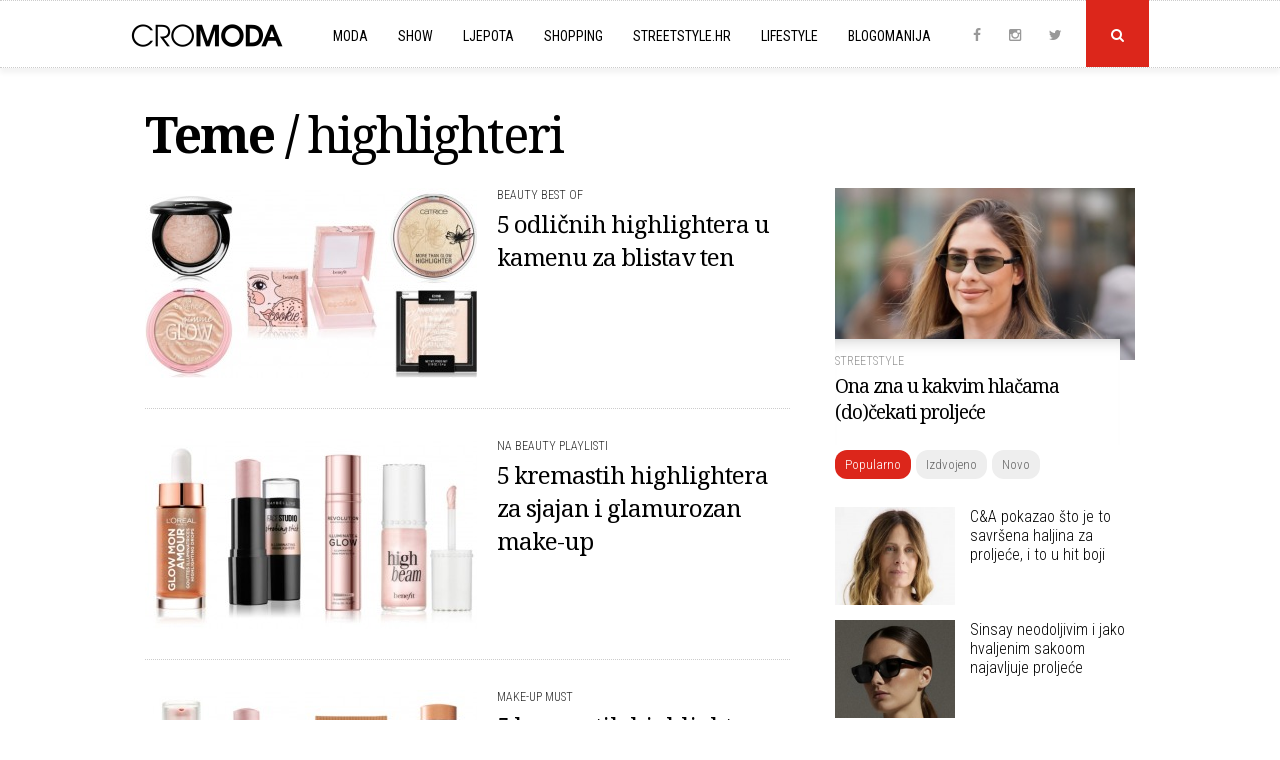

--- FILE ---
content_type: text/html; charset=UTF-8
request_url: https://www.cromoda.com/teme/highlighteri
body_size: 32479
content:
<!DOCTYPE HTML>
<html>
	<head>
		<meta charset="UTF-8">
		<meta name="viewport" content="width=device-width, initial-scale=1, maximum-scale=1">
		<meta name="Robots" content="index,follow" />
		<base href="https://www.cromoda.com/" />
		<title>highlighteri - CroModa</title>
	<meta name="description" content="Informacije o highlighteri" />
	<meta name="keywords" content="highlighteri" />
	<meta property="og:title" content="Informacije o highlighteri"/> 
	<meta property="og:type" content="article"/>
	<meta property="og:image" content="https://www.cromoda.com/layout/images/logo.png"/> 
	<meta property="og:image:width" content="990" />
    <meta property="og:image:height" content="470" />
	<meta property="og:description" content="Informacije o highlighteri"/>
	<meta property="og:url" content="https://www.cromoda.com/"/> 
	<meta property="fb:app_id" content="692753597600529"/>
	<meta property="og:site_name" content="CroModa"/>
		<meta name="robots" content="max-image-preview:large">
		<link href="layout/css/font-awesome.min.css" rel="stylesheet">
		<link href="layout/css/lightbox.css" rel="stylesheet">
		<link href="layout/css/slick.css" rel="stylesheet">
		<link href="layout/css/main.css?ver=1677043091" rel="stylesheet">
		<link rel="alternate" type="application/rss+xml" title="Novo" href="rss/novo" />
		<link rel="shortcut icon" href="https://www.cromoda.com/favicon.ico?v=2" />
		<script type="text/javascript" src="https://code.jquery.com/jquery-2.2.4.min.js"></script>
		<script type="text/javascript" src="layout/js/jquery.tools.min.js"></script>
		<script type="text/javascript" src="layout/js/jquery.cookie.js"></script>
		<script type="text/javascript" src="layout/js/lightbox.js"></script>
		<script type="text/javascript" src="layout/js/core.js?ver=1653536372"></script>
		<meta property="fb:pages" content="29351909823" />
<!-- Google tag (gtag.js) -->
<script async src="https://www.googletagmanager.com/gtag/js?id=G-FHT96FZDHL"></script>
<script>
  window.dataLayer = window.dataLayer || [];
  function gtag(){dataLayer.push(arguments);}
  gtag('js', new Date());

  gtag('config', 'G-FHT96FZDHL');
</script>
				<script type='text/javascript'>
			(function() {
			var useSSL = 'https:' == document.location.protocol;
			var src = (useSSL ? 'https:' : 'http:') +
			'//www.googletagservices.com/tag/js/gpt.js';
			document.write('<scr' + 'ipt src="' + src + '"></scr' + 'ipt>');
			})();
		</script>
		<script type='text/javascript'>
			googletag.defineSlot('/8373/HR/Cromoda.hr/HR_Cromoda_EX/ROS/All_Sizes', [728, 90], 'cromodacom-leaderboard').addService(googletag.pubads());
			googletag.defineSlot('/8373/HR/Cromoda.hr/HR_Cromoda_EX/ROS/All_Sizes', [970, 250], 'cromodacom-billboard').addService(googletag.pubads());
			googletag.defineSlot('/8373/HR/Cromoda.hr/HR_Cromoda_EX/ROS/All_Sizes', [[300, 250], [300, 600]], 'cromodacom-mediumrectangle').addService(googletag.pubads());
			googletag.defineOutOfPageSlot('/8373/HR/Cromoda.hr/HR_Cromoda_EX/ROS/All_Sizes', 'cromodacom-oop').addService(googletag.pubads());
			googletag.pubads().enableSyncRendering();
			googletag.enableServices();
		</script>
		<script type='text/javascript' src='https://partner.googleadservices.com/gampad/google_service.js'></script>
		<script type='text/javascript'>
			GS_googleAddAdSenseService("ca-pub-3278748854449296");
			GS_googleEnableAllServices();
		</script>
		<script type='text/javascript'>
			GA_googleAddSlot("ca-pub-3278748854449296", "300x100");
			GA_googleAddSlot("ca-pub-3278748854449296", "300x100_1");
			GA_googleAddSlot("ca-pub-3278748854449296", "1018x80");
			GA_googleAddSlot("ca-pub-3278748854449296", "300x60");
			GA_googleAddSlot("ca-pub-3278748854449296", "Ad-net.hr");
			GA_googleAddSlot("ca-pub-3278748854449296", "Banner960");
			GA_googleAddSlot("ca-pub-3278748854449296", "Billboard_cromoda");
			GA_googleAddSlot("ca-pub-3278748854449296", "CROMODA-300X250");
			GA_googleAddSlot("ca-pub-3278748854449296", "CROMODA-728X90");
			GA_googleAddSlot("ca-pub-3278748854449296", "CroModa_300x250_Box2");
			GA_googleAddSlot("ca-pub-3278748854449296", "CroModa_300x250_Premium");
			GA_googleAddSlot("ca-pub-3278748854449296", "CroModa_Premium_728x90");
			GA_googleAddSlot("ca-pub-3278748854449296", "Floating_banner");
			GA_googleAddSlot("ca-pub-3278748854449296", "New_wall");
			GA_googleAddSlot("ca-pub-3278748854449296", "mobiletopnew");
			GA_googleAddSlot("ca-pub-3278748854449296", "RedCarpet_960");
		</script>
		<script type='text/javascript'>
			GA_googleFetchAds();
		</script>
		<script type="text/javascript">
			var _gaq = _gaq || [];
			_gaq.push(['_setAccount', 'UA-2401429-2']);
			_gaq.push(['_trackPageview']);
			(function() {
				var ga = document.createElement('script'); ga.type = 'text/javascript'; ga.async = true;
				ga.src = ('https:' == document.location.protocol ? 'https://ssl' : 'http://www') + '.google-analytics.com/ga.js';
				var s = document.getElementsByTagName('script')[0]; s.parentNode.insertBefore(ga, s);
			})();
		</script>
		<script type="text/javascript">
			sas_tmstp=Math.round(Math.random()*10000000000);sas_masterflag=1;
			function SmartAdServer(sas_pageid,sas_formatid,sas_target) {
			 if (sas_masterflag==1) {sas_masterflag=0;sas_master='M';} else {sas_master='S';};
			 document.write('<scr'+'ipt src="https://www3.smartadserver.com/call/pubj/' + sas_pageid + '/' + sas_formatid + '/' + sas_master + '/' + sas_tmstp + '/' + escape(sas_target) + '?"></scr'+'ipt>');
			}
		</script>
		<script src="https://jwpsrv.com/library/LtWyVsL2EeKyiSIACqoQEQ.js"></script>
		<script type="text/javascript">
			//jwplayer
			jwplayer.key="5VRdr5yFBzCBR642SMVMjc3S0dEZOLhXwG5pfA==";
			videoAdvertisingValue = {};
			videoAdvertisingValue = {
				client: "vast",
				schedule: {
				adbreak1: {
				offset: "pre",
				tag: "https://www3.smartadserver.com/ac?siteid=53879&pgid=480612&fmtid=23249&tgt=format%3Dpreroll&visit=M&tmstp=1497161502"
			},
			adbreak2: {
				offset: "0",
				tag: "https://pubads.g.doubleclick.net/gampad/ads?sz=1024x576&iu=/8373/HR/Cromoda.hr/HR_Cromoda_EX/InStream.ROS/Video_Preroll&ciu_szs&impl=s&gdfp_req=1&env=vp&output=xml_vast2&unviewed_position_start=1&url=[referrer_url]&correlator=1497161502"
			},
			adbreak3: {
				offset: "post",
				tag: ""
			}
			}
			};
		</script>
		<script type='text/javascript'>
			var googletag = googletag || {};
			googletag.cmd = googletag.cmd || [];
			(function() {
			var gads = document.createElement('script');
			gads.async = true;
			gads.type = 'text/javascript';
			var useSSL = 'https:' == document.location.protocol;
			gads.src = (useSSL ? 'https:' : 'http:') + 
			'//www.googletagservices.com/tag/js/gpt.js';
			var node = document.getElementsByTagName('script')[0];
			node.parentNode.insertBefore(gads, node);
			})();
		</script>

		<script type='text/javascript'>
			googletag.cmd.push(function() {
				googletag.defineSlot('/1015435/wallpaperleft', [500, 900], 'div-gpt-ad-1418745005895-0').addService(googletag.pubads());
				googletag.defineSlot('/1015435/wallpaperright', [500, 900], 'div-gpt-ad-1418745005895-1').addService(googletag.pubads());
				googletag.pubads().enableSingleRequest();
				googletag.enableServices();
			});
		</script>
		<script async src="https://pagead2.googlesyndication.com/pagead/js/adsbygoogle.js?client=ca-pub-8862421105948164"
     crossorigin="anonymous"></script>
		<script async src="https://pagead2.googlesyndication.com/pagead/js/adsbygoogle.js"></script>
<script>
  (adsbygoogle = window.adsbygoogle || []).push({
    google_ad_client: "ca-pub-8862421105948164",
    enable_page_level_ads: true
  });
</script>
	</head>
	<body>
	
		<script>
			window.fbAsyncInit = function() {
				FB.init({
					appId      : '692753597600529',
					xfbml      : true,
					version    : 'v2.9'
				});
				FB.AppEvents.logPageView();
			};

			(function(d, s, id){
				var js, fjs = d.getElementsByTagName(s)[0];
				if (d.getElementById(id)) {return;}
				js = d.createElement(s); js.id = id;
				js.src = "//connect.facebook.net/hr_HR/sdk.js";
				fjs.parentNode.insertBefore(js, fjs);
			}(document, 'script', 'facebook-jssdk'));
		</script>
		
				<div class="">
		
						
					
			<div class="header">
	
			<div class="search-field">
				<div class="c x">
					<form id="search_engine" method="get" action="." onsubmit="if (this.searchquery.value != '') window.location='s/'+encodeURIComponent(this.searchquery.value).replace(/%20/g, '-').replace(/%26/g, '-and-'); return false;">
						<input type="text" name="searchquery" id="query" class="searchquery" placeholder="Pojam za pretragu">
					</form>
				</div>
			</div>
			<div class="header-c">
		<a href="https://www.cromoda.com/"><img class="logo" src="layout/images/logo.png?v=2" alt="CroModa"></a>
		<ul class="menu">
			
				<div class="mobile-search-field">
					<form id="search_engine" method="get" action="." onsubmit="if (this.searchquery.value != '') window.location='s/'+encodeURIComponent(this.searchquery.value).replace(/%20/g, '-').replace(/%26/g, '-and-'); return false;">
						<input type="text" name="searchquery" id="query" class="searchquery" placeholder="Pojam za pretragu">
					</form>
				</div>
						<li class="hassubs"><a href="moda">Moda</a><i class="fa fa-angle-down"></i>
				<ul>
					<!--<li><a href="fashionpedia">Fashionpedia</a></li>-->
					<li><a href="high-street">High street</a></li>
					<li><a href="interview">Interview</a></li>
					<li><a href="kolekcije">Kolekcije</a></li>
					<li><a href="modni-eventi">Modni eventi</a></li>
					<li><a href="modni-savjeti">Modni savjeti</a></li>
					<li><a href="modni-trendovi">Modni trendovi</a></li>
					<li><a href="must-have">Must Have</a></li>
					<li><a href="nagradjujemo">Nagrađujemo</a></li>
					<li><a href="naslovnice-i-editorijali">Naslovnice i editorijali</a></li>
					<li><a href="reklamne-kampanje">Reklamne kampanje</a></li>
					<li><a href="vijesti">Vijesti</a></li>
				</ul>
			</li>
			<li class="hassubs"><a href="show">Show</a><i class="fa fa-angle-down"></i>
				<ul>
					<li><a href="teme/Severina">Severina</a></li>
					<li><a href="teme/Jelena-Rozga">Jelena Rozga</a></li>
					<li><a href="teme/Lana-Jurčević">Lana Jurčević</a></li>
					<li><a href="teme/Nina-Badrić">Nina Badrić</a></li>
					<li><a href="teme/Indira-Vladić">Indira Vladić</a></li>
					<li><a href="teme/Rihanna">Rihanna</a></li>
					<li><a href="teme/Kim-Kardashian">Kim Kardashian</a></li>
				</ul>
			</li>
			<li class="hassubs"><a href="ljepota">Ljepota</a><i class="fa fa-angle-down"></i>
				<ul>
					<li><a href="fitness-i-zdravlje">Fitness i zdravlje</a></li>
					<li><a href="frizure">Frizure</a></li>
					<li><a href="make-up">Make-up</a></li>
					<li><a href="njega-koze-i-tijela">Njega kože i tijela</a></li>
					<li><a href="parfemi">Parfemi</a></li>
					<li><a href="vijesti-i-savjeti">Vijesti i savjeti</a></li>
				</ul>
			</li>
			<li class="hassubs"><a href="shopping">Shopping</a><i class="fa fa-angle-down"></i>
				<ul>
					<li><a href="cipele">Cipele</a></li>
					<li><a href="haljine">Haljine</a></li>
					<li><a href="kupaci-kostimi">Kupaći kostimi</a></li>
					<li><a href="modni-dodaci">Modni dodaci</a></li>
					<li><a href="ostalo">Ostalo</a></li>
					<li><a href="top-10">Top 10</a></li>
					<li><a href="torbe">Torbe</a></li>
					<li><a href="traperice">Traperice</a></li>
				</ul>
			</li>
			<li><a href="streetstyle">Streetstyle.hr<i class="fa fa-angle-right"></i></a></li>
			<li class="hassubs"><a href="lifestyle">Lifestyle</a><i class="fa fa-angle-down"></i>
				<ul>
					<li><a href="gastro">Gastro</a></li>
					<li><a href="living">Living</a></li>
					<li><a href="kultura">Kultura</a></li>
					<li><a href="muzika">Muzika</a></li>
					<li><a href="turizam-i-putovanja">Turizam i putovanja</a></li>
				</ul>
			</li>
			<li class="last"><a href="blogomanija">Blogomanija</a><i class="fa fa-angle-right"></i></li>
			<li class="mobile-menu-item ispage"><a href="kontakt">Kontaktirajte nas<i class="fa fa-angle-right"></i></a></li>
			<li class="mobile-menu-item ispage"><a href="oglasavanje">Oglašavanje<i class="fa fa-angle-right"></i></a></li>
			<li class="mobile-menu-item ispage"><a href="impressum">O Cromodi<i class="fa fa-angle-right"></i></a></li>
			<li class="mobile-menu-item inrow"><a href="https://www.instagram.com/cromoda/" target="_blank" rel="nofollow">Instagram</a><a href="http://www.facebook.com/cromodacom" target="_blank" rel="nofollow">Facebook</a><a href="http://twitter.com/cromoda" target="_blank" rel="nofollow">Twitter</a></li>
		
		
				
		</ul>
	
		<p class="social">
			<a class="social-icon" href="http://www.facebook.com/cromodacom" target="_blank" rel="nofollow"><i class="fa fa-facebook"></i></a>
			<a class="social-icon" href="https://www.instagram.com/cromoda/" target="_blank" rel="nofollow"><i class="fa fa-instagram"></i></a>
			<a class="social-icon" href="http://twitter.com/cromoda" target="_blank" rel="nofollow"><i class="fa fa-twitter"></i></a>
			<a class="search" id="search-button" onclick="$('.search-field').slideToggle();"><i class="fa fa-search"></i></a>
			<a id="toggle-menu"></a>
		</p>
	</div>
</div>

<div class="spacer"></div>

			<div class="c x">
				<h1 class="in-cat"><span class="pre-title">Teme / </span>highlighteri</h1><div class="main">
	
					<div class="category-item x">
						<a href="5-odlicnih-highlighterau-kamenu-za-blistav-ten"><img src="../layout/i/header/th3_superhighlighterijesenlistopad202434rw34rcw4ecrwc4rxawecrawefaw.jpg" alt="5 odličnih highlightera u kamenu za blistav ten" /></a>
						<p class="egida">Beauty best of</p>
						<h2><a href="5-odlicnih-highlighterau-kamenu-za-blistav-ten">5 odličnih highlightera u kamenu za blistav ten</a></h2>
					</div>
					<div class="line"></div>
				
					<div class="category-item x">
						<a href="5-kremastih-highlighteraza-sjajan-i-glamurozan-make-up"><img src="../layout/i/header/th3_kremastihifghlighterisijecanjzima20248374crwt4rw4rxwc4xcw.jpg" alt="5 kremastih highlightera za sjajan i glamurozan make-up" /></a>
						<p class="egida">Na beauty playlisti</p>
						<h2><a href="5-kremastih-highlighteraza-sjajan-i-glamurozan-make-up">5 kremastih highlightera za sjajan i glamurozan make-up</a></h2>
					</div>
					<div class="line"></div>
				
					<div class="category-item x">
						<a href="5-kremastih-highlightera-za-sjajan-make-up"><img src="../layout/i/header/th3_najboljikremastihighlighteriozujak2023874w5yc5tec456tcw45.jpg" alt="5 kremastih highlightera za sjajan make-up" /></a>
						<p class="egida">Make-up must</p>
						<h2><a href="5-kremastih-highlightera-za-sjajan-make-up">5 kremastih highlightera za sjajan make-up</a></h2>
					</div>
					<div class="line"></div>
				
					<div class="category-item x">
						<a href="5-najboljih-tekucih-highlightera-za-ljetni-make-up"><img src="../layout/i/header/th3_najboljitekucihighlighterizaljeto2022238ye873y43tr7a4w3trc734trwc7334cr3r34.jpg" alt="5 najboljih tekućih highlightera za ljetni make-up" /></a>
						<p class="egida">Na beauty playlisti</p>
						<h2><a href="5-najboljih-tekucih-highlightera-za-ljetni-make-up">5 najboljih tekućih highlightera za ljetni make-up</a></h2>
					</div>
					<div class="line"></div>
				
					<div class="category-item x">
						<a href="top-5-drogerijskih-highlightera-za-blistav-ten"><img src="../layout/i/header/th3_najboljihighlighterizaljeto20222398yira7346tcrit634twrcw34e.jpg" alt="5 najboljih drogerijskih highlightera za blistav ten" /></a>
						<p class="egida">Beauty prijedlozi</p>
						<h2><a href="top-5-drogerijskih-highlightera-za-blistav-ten">5 najboljih drogerijskih highlightera za blistav ten</a></h2>
					</div>
					<div class="line"></div>
				
					<div class="category-item x">
						<a href="5-najboljih-drogerijskih-highlightera-za-sjajan-ten"><img src="../layout/i/header/th3_drogerijskihighlighterizazimu20218u348c7tw3r76rtb3vc.jpg" alt="5 najboljih drogerijskih highlightera za sjajan ten" /></a>
						<p class="egida">Beauty prpeoruka</p>
						<h2><a href="5-najboljih-drogerijskih-highlightera-za-sjajan-ten">5 najboljih drogerijskih highlightera za sjajan ten</a></h2>
					</div>
					<div class="line"></div>
				
					<div class="category-item x">
						<a href="sve-sto-morate-znati-o-pravilnom-nanosenju-highlightera"><img src="../layout/i/header/th3_kakopravilnonanijetihighlighternalice2021ouhexyo8237t4crq2343t.jpg" alt="Sve što morate znati o pravilnom nanošenju highlightera" /></a>
						<p class="egida">Samo dobri savjeti</p>
						<h2><a href="sve-sto-morate-znati-o-pravilnom-nanosenju-highlightera">Sve što morate znati o pravilnom nanošenju highlightera</a></h2>
					</div>
					<div class="line"></div>
				
					<div class="category-item x">
						<a href="5-drogerijskih-highlightera-koje-obozavaju-i-profesionalni-vizazisti"><img src="../layout/i/header/th3_drogerijskihighlighteripodobrimcijenama2021u2e378yz87bgz6.jpg" alt="5 drogerijskih highlightera koje obožavaju i profesionalni vizažisti" /></a>
						<p class="egida">Bolji od boljeg</p>
						<h2><a href="5-drogerijskih-highlightera-koje-obozavaju-i-profesionalni-vizazisti">5 drogerijskih highlightera koje obožavaju i profesionalni vizažisti</a></h2>
					</div>
					<div class="line"></div>
				
					<div class="category-item x">
						<a href="5-tekucih-highlightera-za-blistav-izgled-tena"><img src="../layout/i/header/th3_tekucihighglighterizazimu2020fjduinye79yr.jpg" alt="5 tekućih highlightera za blistav izgled tena" /></a>
						<p class="egida">Vrijedi ih isprobati</p>
						<h2><a href="5-tekucih-highlightera-za-blistav-izgled-tena">5 tekućih highlightera za blistav izgled tena</a></h2>
					</div>
					<div class="line"></div>
				
					<div class="category-item x">
						<a href="mac-loud-and-clear-prirodno-ne-mora-znaciti-i-neprimjetno"><img src="../layout/i/header/th3_mac-loud-and-clear-makeup-2020.jpg" alt="MAC Loud and Clear: Prirodno ne mora značiti i neprimjetno" /></a>
						<p class="egida">Make-up noviteti</p>
						<h2><a href="mac-loud-and-clear-prirodno-ne-mora-znaciti-i-neprimjetno">MAC Loud and Clear: Prirodno ne mora značiti i neprimjetno</a></h2>
					</div>
					<div class="line"></div>
				
		<p id="pag">
			<a class="current" href="teme/highlighteri">1</a><a href="teme/highlighteri/2">2</a><a href="teme/highlighteri/3">3</a>
			<a href="teme/highlighteri/2"><i class="fa fa-angle-double-right"></i></a>
		</p>
		<div class="x"></div>
	</div>
<div class="side">
	
	
			<div class="must-read">
				<a href="zagrepcanka-zna-u-kakvim-hlacama-docekati-proljece-2023"><img src="../layout/i/header/th3_zagrepcanka-u-hlacama-savrsenim-za-prijelaz-u-proljece.jpg" alt="Ona zna u kakvim hlačama (do)čekati proljeće" /></a>
				
				<div class="mr-desc">
					<p class="egida"><a href="streetstyle">Streetstyle</a></p>
					<h4><a href="zagrepcanka-zna-u-kakvim-hlacama-docekati-proljece-2023">Ona zna u kakvim hlačama (do)čekati proljeće</a></h4>
				</div>
				<div class="x"></div>
			</div>
			
	
	<div class="most">
		<p class="tags"><a class="current" id="tab1" onclick="tab('tab', 1, 3);">Popularno</a><a id="tab2" onclick="tab('tab', 2, 3);">Izdvojeno</a><a id="tab3" onclick="tab('tab', 3, 3);">Novo</a></p>

		<div id="divtab1">
			
						<div class="item x">
							<a href="ca-pokazao-sto-je-to-savrsena-haljina-za-proljece-i-to-u-hit-boji"><img src="../layout/i/header/th4_canda-haljina-za-sve-proljetne-2026-prigode.jpg" alt="C&A pokazao što je to savršena haljina za proljeće, i to u hit boji" /></a>
							<h5><a href="ca-pokazao-sto-je-to-savrsena-haljina-za-proljece-i-to-u-hit-boji">C&A pokazao što je to savršena haljina za proljeće, i to u hit boji</a></h5>
							<div class="x"></div>
						</div>
					
						<div class="item x">
							<a href="sinsay-neodoljivim-i-jako-hvaljenim-sakoom-najavljuje-proljece"><img src="../layout/i/header/th4_sinsay-sako-koji-najavljuje-proljece-2026.jpg" alt="Sinsay neodoljivim i jako hvaljenim sakoom najavljuje proljeće" /></a>
							<h5><a href="sinsay-neodoljivim-i-jako-hvaljenim-sakoom-najavljuje-proljece">Sinsay neodoljivim i jako hvaljenim sakoom najavljuje proljeće</a></h5>
							<div class="x"></div>
						</div>
					
						<div class="item x">
							<a href="reserved-osvaja-jaknom-koja-ce-proljece-uciniti-nezaboravnim"><img src="../layout/i/header/th4_svijetloplava-jakna-od-umjetne-koze-reserved-2026.jpg" alt="Reserved osvaja jaknom koja će proljeće učiniti nezaboravnim" /></a>
							<h5><a href="reserved-osvaja-jaknom-koja-ce-proljece-uciniti-nezaboravnim">Reserved osvaja jaknom koja će proljeće učiniti nezaboravnim</a></h5>
							<div class="x"></div>
						</div>
					
						<div class="item x">
							<a href="10-chic-kaputa-iz-zare-koje-zelimo-uloviti-na-snizenju"><img src="../layout/i/header/th4_zarakaputiakcijazimasijecanj2026243rqc34r34rq34rq34.jpg" alt="10 chic kaputa iz Zare koje želimo uloviti na sniženju" /></a>
							<h5><a href="10-chic-kaputa-iz-zare-koje-zelimo-uloviti-na-snizenju">10 chic kaputa iz Zare koje želimo uloviti na sniženju</a></h5>
							<div class="x"></div>
						</div>
					
						<div class="item x">
							<a href="zara-hit-jaknom-spaja-dva-velika-trenda-za-proljece-2026"><img src="../layout/i/header/th4_bomber-jakna-denim-efekt-trend-za-proljece-zara.jpg" alt="Zara hit jaknom spaja dva velika trenda za proljeće 2026." /></a>
							<h5><a href="zara-hit-jaknom-spaja-dva-velika-trenda-za-proljece-2026">Zara hit jaknom spaja dva velika trenda za proljeće 2026.</a></h5>
							<div class="x"></div>
						</div>
					
						<div class="item x">
							<a href="kakve-hlace-najbolje-stoje-zenama-s-dugim-nogama-a-kakve-onima-nizeg-rasta"><img src="../layout/i/header/th4_kakve-hlace-odabrati-modni-savjeti-2026.jpg" alt="Kakve hlače najbolje stoje ženama s dugim nogama, a kakve onima nižeg rasta" /></a>
							<h5><a href="kakve-hlace-najbolje-stoje-zenama-s-dugim-nogama-a-kakve-onima-nizeg-rasta">Kakve hlače najbolje stoje ženama s dugim nogama, a kakve onima nižeg rasta</a></h5>
							<div class="x"></div>
						</div>
					
						<div class="item x">
							<a href="jysk-donos-komade-namjestaja-u-boji-koja-ce-obiljeziti-2026"><img src="../layout/i/header/th4_cloud-dancer-uredjenje-doma.jpg" alt="JYSK donosi komade namještaja u boji koja će obilježiti 2026." /></a>
							<h5><a href="jysk-donos-komade-namjestaja-u-boji-koja-ce-obiljeziti-2026">JYSK donosi komade namještaja u boji koja će obilježiti 2026.</a></h5>
							<div class="x"></div>
						</div>
							</div>
		<div id="divtab2" style="display: none;">
			
							<div class="item x">
								<a href="hlace-koje-vladaju-u-2026-najprodavaniji-su-komad-u-bershki"><img src="../layout/i/header/th4_hlace-barrel-kroja-veliki-hit-u-2026-godini-bershka.jpg" alt="Hlače koje vladaju u 2026. najprodavaniji su komad u Bershki" /></a>
								<h5><a href="hlace-koje-vladaju-u-2026-najprodavaniji-su-komad-u-bershki">Hlače koje vladaju u 2026. najprodavaniji su komad u Bershki</a></h5>
								<div class="x"></div>
							</div>
						
							<div class="item x">
								<a href="ca-pokazao-sto-je-to-savrsena-haljina-za-proljece-i-to-u-hit-boji"><img src="../layout/i/header/th4_canda-haljina-za-sve-proljetne-2026-prigode.jpg" alt="C&A pokazao što je to savršena haljina za proljeće, i to u hit boji" /></a>
								<h5><a href="ca-pokazao-sto-je-to-savrsena-haljina-za-proljece-i-to-u-hit-boji">C&A pokazao što je to savršena haljina za proljeće, i to u hit boji</a></h5>
								<div class="x"></div>
							</div>
						
							<div class="item x">
								<a href="sinsay-neodoljivim-i-jako-hvaljenim-sakoom-najavljuje-proljece"><img src="../layout/i/header/th4_sinsay-sako-koji-najavljuje-proljece-2026.jpg" alt="Sinsay neodoljivim i jako hvaljenim sakoom najavljuje proljeće" /></a>
								<h5><a href="sinsay-neodoljivim-i-jako-hvaljenim-sakoom-najavljuje-proljece">Sinsay neodoljivim i jako hvaljenim sakoom najavljuje proljeće</a></h5>
								<div class="x"></div>
							</div>
						
							<div class="item x">
								<a href="nosite-li-pogresnu-duljinu-haljine-evo-koja-vam-zapravo-najbolje-stoji"><img src="../layout/i/header/th4_djevojka-u-crvenoj-haljini-modni-savjeti-2026.jpg" alt="Nosite li pogrešnu duljinu haljine? Evo koja vam zapravo najbolje stoji" /></a>
								<h5><a href="nosite-li-pogresnu-duljinu-haljine-evo-koja-vam-zapravo-najbolje-stoji">Nosite li pogrešnu duljinu haljine? Evo koja vam zapravo najbolje stoji</a></h5>
								<div class="x"></div>
							</div>
						
							<div class="item x">
								<a href="10-blejzera-izmanga-koji-podizu-svakodnevni-stil"><img src="../layout/i/header/th4_mangoblejzerisakoisijecanj2026ec5rq3w4rq3w4rq34.jpg" alt="10 blejzera iz Manga koji će povezati zimu i proljeće 2026." /></a>
								<h5><a href="10-blejzera-izmanga-koji-podizu-svakodnevni-stil">10 blejzera iz Manga koji će povezati zimu i proljeće 2026.</a></h5>
								<div class="x"></div>
							</div>
						
							<div class="item x">
								<a href="zara-hit-jaknom-spaja-dva-velika-trenda-za-proljece-2026"><img src="../layout/i/header/th4_bomber-jakna-denim-efekt-trend-za-proljece-zara.jpg" alt="Zara hit jaknom spaja dva velika trenda za proljeće 2026." /></a>
								<h5><a href="zara-hit-jaknom-spaja-dva-velika-trenda-za-proljece-2026">Zara hit jaknom spaja dva velika trenda za proljeće 2026.</a></h5>
								<div class="x"></div>
							</div>
						
							<div class="item x">
								<a href="10-preslatkih-kardigana-koje-cemo-nositi-i-nakon-zime"><img src="../layout/i/header/th4_kardiganimixsijecanj2026zuima3wqercq23wecq23wex2q3wce.jpg" alt="10 preslatkih kardigana koje ćemo nositi i nakon zime" /></a>
								<h5><a href="10-preslatkih-kardigana-koje-cemo-nositi-i-nakon-zime">10 preslatkih kardigana koje ćemo nositi i nakon zime</a></h5>
								<div class="x"></div>
							</div>
								</div>
		<div id="divtab3" style="display: none;">
			
						<div class="item x">
							<a href="10-kosulja-od-popelina-koje-ostaju-aktualne-iz-sezone-u-sezonu"><img src="../layout/i/header/th4_kosuljepopelinzimasijecanj20264wcrwrwredwr.jpg" alt="10 košulja od popelina koje ostaju aktualne iz sezone u sezonu" /></a>
							<h5><a href="10-kosulja-od-popelina-koje-ostaju-aktualne-iz-sezone-u-sezonu">10 košulja od popelina koje ostaju aktualne iz sezone u sezonu</a></h5>
							<div class="x"></div>
						</div>
					
						<div class="item x">
							<a href="hlace-koje-vladaju-u-2026-najprodavaniji-su-komad-u-bershki"><img src="../layout/i/header/th4_hlace-barrel-kroja-veliki-hit-u-2026-godini-bershka.jpg" alt="Hlače koje vladaju u 2026. najprodavaniji su komad u Bershki" /></a>
							<h5><a href="hlace-koje-vladaju-u-2026-najprodavaniji-su-komad-u-bershki">Hlače koje vladaju u 2026. najprodavaniji su komad u Bershki</a></h5>
							<div class="x"></div>
						</div>
					
						<div class="item x">
							<a href="ca-pokazao-sto-je-to-savrsena-haljina-za-proljece-i-to-u-hit-boji"><img src="../layout/i/header/th4_canda-haljina-za-sve-proljetne-2026-prigode.jpg" alt="C&A pokazao što je to savršena haljina za proljeće, i to u hit boji" /></a>
							<h5><a href="ca-pokazao-sto-je-to-savrsena-haljina-za-proljece-i-to-u-hit-boji">C&A pokazao što je to savršena haljina za proljeće, i to u hit boji</a></h5>
							<div class="x"></div>
						</div>
					
						<div class="item x">
							<a href="bomber-na-reviji-u-zagrebu-predstavio-ekskluzivnu-kolekciju"><img src="../layout/i/header/th4_bomber-modna-revija-zagreb.jpg" alt="Bomber na reviji u Zagrebu predstavio ekskluzivnu kolekciju" /></a>
							<h5><a href="bomber-na-reviji-u-zagrebu-predstavio-ekskluzivnu-kolekciju">Bomber na reviji u Zagrebu predstavio ekskluzivnu kolekciju</a></h5>
							<div class="x"></div>
						</div>
					
						<div class="item x">
							<a href="sinsay-neodoljivim-i-jako-hvaljenim-sakoom-najavljuje-proljece"><img src="../layout/i/header/th4_sinsay-sako-koji-najavljuje-proljece-2026.jpg" alt="Sinsay neodoljivim i jako hvaljenim sakoom najavljuje proljeće" /></a>
							<h5><a href="sinsay-neodoljivim-i-jako-hvaljenim-sakoom-najavljuje-proljece">Sinsay neodoljivim i jako hvaljenim sakoom najavljuje proljeće</a></h5>
							<div class="x"></div>
						</div>
					
						<div class="item x">
							<a href="10-blejzera-izmanga-koji-podizu-svakodnevni-stil"><img src="../layout/i/header/th4_mangoblejzerisakoisijecanj2026ec5rq3w4rq3w4rq34.jpg" alt="10 blejzera iz Manga koji će povezati zimu i proljeće 2026." /></a>
							<h5><a href="10-blejzera-izmanga-koji-podizu-svakodnevni-stil">10 blejzera iz Manga koji će povezati zimu i proljeće 2026.</a></h5>
							<div class="x"></div>
						</div>
					
						<div class="item x">
							<a href="nosite-li-pogresnu-duljinu-haljine-evo-koja-vam-zapravo-najbolje-stoji"><img src="../layout/i/header/th4_djevojka-u-crvenoj-haljini-modni-savjeti-2026.jpg" alt="Nosite li pogrešnu duljinu haljine? Evo koja vam zapravo najbolje stoji" /></a>
							<h5><a href="nosite-li-pogresnu-duljinu-haljine-evo-koja-vam-zapravo-najbolje-stoji">Nosite li pogrešnu duljinu haljine? Evo koja vam zapravo najbolje stoji</a></h5>
							<div class="x"></div>
						</div>
							</div>
	</div>
	
	</div>
			</div>
			
			<div class="c centered footer-tags x">
				<p class="caption"><span>Popularne teme</span></p>
				<p class="tags x"><a href="teme/Zara">Zara</a><a href="teme/haljine">haljine</a><a href="teme/Mango">Mango</a><a href="teme/jakne">jakne</a><a href="teme/Reserved">Reserved</a><a href="teme/koncerti-u-Zagrebu">koncerti u Zagrebu</a><a href="teme/pletivo">pletivo</a><a href="teme/kaputi">kaputi</a><a href="teme/H-and-M">H&M</a><a href="teme/hlače">hlače</a><a href="teme/ženske-jakne">ženske jakne</a><a href="teme/modni-savjeti">modni savjeti</a><a href="teme/Mohito">Mohito</a><a href="teme/puloveri">puloveri</a><a href="teme/Sinsay">Sinsay</a><a href="teme/Bershka">Bershka</a><a href="teme/cipele">cipele</a><a href="teme/C-and-A">C&A</a><a href="teme/hrvatski-turizam">hrvatski turizam</a><a href="teme/suknje">suknje</a></p>
			</div>
		
<div class="footer">
	<div class="c x">
		<img src="layout/images/flogo.png" alt="CroModa" />
		<p class="social">
			<a class="social-icon" href="http://www.facebook.com/cromodacom" target="_blank" rel="nofollow"><i class="fa fa-facebook"></i></a>
			<a class="social-icon" href="https://www.instagram.com/cromoda/" target="_blank" rel="nofollow"><i class="fa fa-instagram"></i></a>
			<a class="social-icon" href="http://twitter.com/cromoda" target="_blank" rel="nofollow"><i class="fa fa-twitter"></i></a>
		</p>
		<p class="pages">		
			<a href="impressum">Impressum</a><a href="kontakt">Kontakt</a><a href="oglasavanje">Oglašavanje</a><a href="press-centar">Press centar</a><a href="uvjeti-koristenja">Uvjeti korištenja</a><a href="rss-kanali">RSS kanali</a>	
		</p>
		<p class="slogan">&copy; Copyright 2007&minus;2026 CroModa.com &middot; Sva prava pridržana &middot; Nesumnjivo najbolji, najveći i najšarmantniji hrvatski modni portal.</p>
	</div>
</div>				</div>
				
				
		
		<!-- (C)2000-2014 Gemius SA - gemiusAudience / cromoda.com / Home Page -->
		<script type="text/javascript">
			<!--//--><![CDATA[//><!--
			var pp_gemius_identifier = 'ogJLaTsokCrPH7ZTwP5Tn5dSHSdgua7NNUB7fMOuNbX.07';
			var pp_gemius_use_cmp = true;

			// lines below shouldn't be edited
			function gemius_pending(i) { window[i] = window[i] || function() {var x = window[i+'_pdata'] = window[i+'_pdata'] || []; x[x.length]=arguments;};};
			gemius_pending('gemius_hit'); gemius_pending('gemius_event'); gemius_pending('gemius_init'); gemius_pending('pp_gemius_hit'); gemius_pending('pp_gemius_event'); gemius_pending('pp_gemius_init');
			(function(d,t) {try {var gt=d.createElement(t),s=d.getElementsByTagName(t)[0],l='http'+((location.protocol=='https:')?'s':''); gt.setAttribute('async','async');
			gt.setAttribute('defer','defer'); gt.src=l+'://hr.hit.gemius.pl/xgemius.js'; s.parentNode.insertBefore(gt,s);} catch (e) {}})(document,'script');
			//--><!]]>
		</script>
		
		<script type="text/javascript" >
		/* <![CDATA[ */
			(function() {
			var d=document,
			h=d.getElementsByTagName('head')[0],
			s=d.createElement('script');
			s.type='text/javascript';
			s.async=true;
			s.src='https://test-script.dotmetrics.net/door.js?id=427';
			h.appendChild(s);
			}());
		/* ]]> */
		</script>
		
			</body>
</html>


--- FILE ---
content_type: text/html; charset=utf-8
request_url: https://www.google.com/recaptcha/api2/aframe
body_size: 268
content:
<!DOCTYPE HTML><html><head><meta http-equiv="content-type" content="text/html; charset=UTF-8"></head><body><script nonce="OWbxrbR7lw7zbRKzdqUHsQ">/** Anti-fraud and anti-abuse applications only. See google.com/recaptcha */ try{var clients={'sodar':'https://pagead2.googlesyndication.com/pagead/sodar?'};window.addEventListener("message",function(a){try{if(a.source===window.parent){var b=JSON.parse(a.data);var c=clients[b['id']];if(c){var d=document.createElement('img');d.src=c+b['params']+'&rc='+(localStorage.getItem("rc::a")?sessionStorage.getItem("rc::b"):"");window.document.body.appendChild(d);sessionStorage.setItem("rc::e",parseInt(sessionStorage.getItem("rc::e")||0)+1);localStorage.setItem("rc::h",'1768814495181');}}}catch(b){}});window.parent.postMessage("_grecaptcha_ready", "*");}catch(b){}</script></body></html>